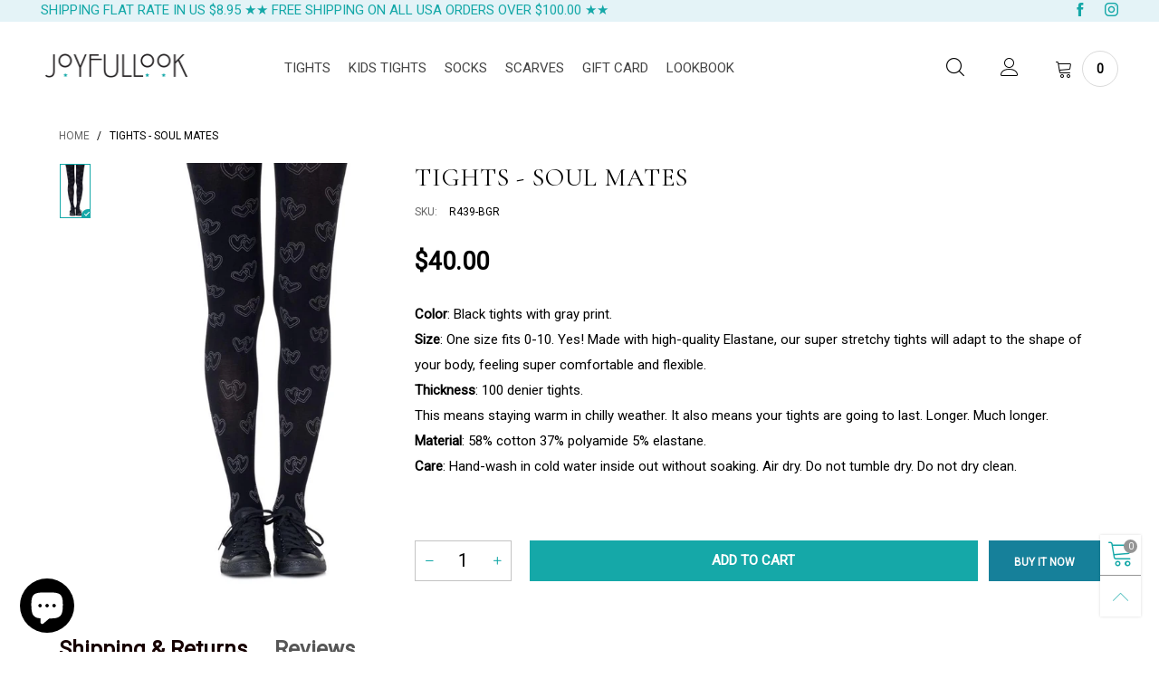

--- FILE ---
content_type: text/html; charset=utf-8
request_url: https://www.joyfullook.com/?view=color_codes
body_size: -217
content:
{"black":{ "color":"#000000" },"navy":{ "color":"#2b2380" },"blue":{ "color":"#2b2380" },"green":{ "color":"#206346" },"purple":{ "color":"#602f7b" },"burgundy":{ "color":"#800020" },"white":{  },"cream":{  },"sheer":{ "color":"#ffebd9" },"grey":{ "color":"#707070" },"gray":{ "color":"#707070" },"mustard":{ "color":"#ffc23e" },"yellow":{ "color":"#ffc23e" },"red":{ "color":"#c10000" }}

--- FILE ---
content_type: text/css
request_url: https://www.joyfullook.com/cdn/shop/t/7/assets/cloudzoom.scss.css?v=83446914891468065881700160039
body_size: -463
content:
.cloudzoom-lens{border:5px solid #888;width:100px;height:100px;box-shadow:0 0 10px #0006;cursor:crosshair;z-index:9999}.cloudzoom-zoom{border:1px solid #888;box-shadow:0 0 10px #0006;z-index:9999}.cloudzoom-zoom-inside{border:none;box-shadow:none;z-index:0;cursor:pointer}.modal-open .cloudzoom-zoom-inside{z-index:9999}.cloudzoom-caption{display:none;text-align:left;background-color:#000;color:#fff;font-weight:700;padding:10px;font-family:sans-serif;font-size:11px}.cloudzoom-blank{background-image:url(//www.joyfullook.com/cdn/shop/t/7/assets/blank.png?v=108045956124428427601596578789)}.cloudzoom-ajax-loader{background-image:url(//www.joyfullook.com/cdn/shop/t/7/assets/ajax-loader.gif?v=41356863302472015721596578778);width:32px;height:32px}
/*# sourceMappingURL=/cdn/shop/t/7/assets/cloudzoom.scss.css.map?v=83446914891468065881700160039 */


--- FILE ---
content_type: text/css
request_url: https://www.joyfullook.com/cdn/shop/t/7/assets/quick-view.scss.css?v=135885797393106963291619468508
body_size: 198
content:
.product-price--single .product-price__price{font-size:27px}@media (max-width: 767px){.product-price--single .product-price__price{font-size:21px}}.product-price--single span.product-price__price{color:#000}.product-price__varying{padding:0 10px;font-size:40px}@media (max-width: 991px){.product-review-masonry{margin-top:0!important}}.product-single .pg__review-stars{font-size:13px}@media (max-width: 767px){.product-single hr{margin-left:-15px!important;margin-right:-15px!important}}.blur-color{color:#0009}.button--single-cart{font-size:12px;text-transform:uppercase}.button--single-cart i{width:18px;height:18px;line-height:18px}.product-single__title{color:#000;font-size:30px;line-height:1.2em;font-family:Cormorant Garamond,Helvetica,sans-serif;text-transform:uppercase;font-weight:300;letter-spacing:.03em}@media (min-width: 768px){.product-single__title{font-size:28px}}.button--single-cart-full{width:calc(100% - 65px)}.sizechart-trigger{color:#999}#quickViewPopup .button--media{display:none}#quickViewPopup .pg__mains .slick-arrow{display:none!important}.pswp__share--download{display:none}.pg__thumbs--single img{transition:none}.pg__thumb.active .stick-item img{border-color:#15a8a8}.pg__thumb.active .stick-item:before{background:#15a8a8;z-index:1}.pg__thumb.active .stick-item:after{z-index:2;border-bottom-color:#fff;border-left-color:#fff}@media (min-width: 992px){.slick-arrow--single-thumbs-vertical{margin-left:auto;margin-right:auto}.slick-arrow--single-thumbs-vertical.slick-prev{margin-top:-17px!important}.slick-arrow--single-thumbs-vertical.slick-next{margin-top:0!important}}.video-box{position:relative;height:0;overflow:hidden;width:auto}.video-box iframe{position:absolute;top:0;left:1px;width:100%;height:100%}.youtube-wrapper{position:absolute;top:0;left:0;width:100%}.video-box--youtube{padding-bottom:62.49%}.video-box--vimeo{padding-bottom:43%}.pg__image-blur{opacity:.3!important;filter:alpha(opacity=30 !important);-ms-filter:"progid:DXImageTransform.Microsoft.Alpha(Opacity=$v2)"}.pg__sold-text,.pg__sales-number{padding:0 3px}@media (max-width: 991px){.button--cp-single,.button--wl-single{width:100%}}.pg__countdown-wrap{margin:0 -10px}.pg__countdown__single-ele{padding:0 10px}.pg__countdown--single{color:#959595}.product-single__description--quickview{max-height:350px;overflow-y:auto}.pg__discount-text{padding:0 10px;border:1px dashed}.shopify-model-viewer-ui{position:absolute!important;top:0;left:0;width:100%;max-width:100%;height:100%}model-viewer{position:absolute;top:0;left:0;width:100%;max-width:100%;height:100%}.no-light-box-icon+.button--media{display:none}
/*# sourceMappingURL=/cdn/shop/t/7/assets/quick-view.scss.css.map?v=135885797393106963291619468508 */


--- FILE ---
content_type: text/css
request_url: https://www.joyfullook.com/cdn/shop/t/7/assets/custom-css.scss.css?v=70888434562285163321619655588
body_size: -165
content:
.button,.promo__text{font-size:15px}.header__link--wishlist{padding:6px}.item__name{min-height:57px}.shopify-payment-button__more-options{text-decoration:underline}.rte-setting.quotes-slider__text{font-size:1.18em;line-height:1.5em;max-width:90%;margin:0 auto}.rte-setting.quotes-slider__text p:first-child{font-size:1.2em;margin-bottom:15px;color:#25afaf}.gallery a{display:inline-block;margin:3px}@media (max-width: 767px){.use-touch-mobile{justify-content:start!important}}.aa-cc-fix-icon-body{height:auto!important;padding:0!important;bottom:94px!important;left:24px!important}.aa-cc-iconimg{box-shadow:none!important;width:60px!important;height:60px!important}.aa-cc-body-fix-compliance-part{z-index:999999999!important}.aa-cc-left-drawer-background.aa-cc-open{left:94px!important}.slick-track{margin:auto}
/*# sourceMappingURL=/cdn/shop/t/7/assets/custom-css.scss.css.map?v=70888434562285163321619655588 */


--- FILE ---
content_type: text/javascript
request_url: https://www.joyfullook.com/cdn/shop/t/7/assets/bt-section-navigation.min.js?v=114760119139867666581596578814&_=1768776046110
body_size: 292
content:
$.extend(!0,BT,{initDesktopNavigation:function(n,i){var s,a=this,l=a.selectors[i],o=this.data.cacheWindowWidth,r=(this.selectors.overlay,!1),c=!1;function h(t){var r,c,e,n,o;"desktopNav"==i?a.data.cacheWindowWidth>=a.options.windowScreen.desktop&&1==s&&0<(e=$(t+" "+l.parentItem)).length&&(r=(n=$(l.parentNav)).offset().left,c=r+n.outerWidth(),e.each(function(){var t=$(this).children(l.dropdown);t.css({left:"",right:""});var e,n,i,o=$(this).offset().left+$(this).outerWidth()/2,s=t.outerWidth(),a=s/2;rtl?(e=$(this).offset().left+$(this).outerWidth())-s<r?r<o-a?c<o+a?t.css({left:0}):(i=o-a-r+15,t.css({left:i})):t.css({left:0,right:"auto"}):t.css({left:e-r-s+15}):(n=$(this).offset().left,c<n+s?o+a<c?r<o-a?(i=o-a-r-15,t.css({left:i})):t.css({left:0}):t.css({right:0,left:"auto"}):t.css({left:n-r-15}))})):a.data.cacheWindowWidth>=a.options.windowScreen.desktop&&0<(e=$(t+" "+l.parentItem+" > a")).length&&(o=(n=$(l.parentNav)).offset().top,e.each(function(){var t=$(this).siblings(l.dropdown);t.css("top","");var e,n=$(this).offset().top+$(this).outerHeight()/2,i=t.outerHeight()/2;o<n-i?(e=n-i-o,t.css({top:e})):t.css({top:0})}))}function t(){var e,t;c?h(n):(t=n,!r&&a.data.cacheWindowWidth>=a.options.windowScreen.desktop&&(r=!0,$(t+" "+l.topItem).each(function(){0<$(this).find(l.dropdown+" > .row > div").length&&($(this).addClass(l.parentItem.replace(".","")),$(this).find(l.dropdown).removeClass("hide"))})),a.applyCustomColorSwatches(n),h(n),e=n,"desktopNav"!=i&&($(".vertical-navigation__trigger").unbind("click"),$(".vertical-navigation__trigger").on("click",function(t){t.preventDefault(),$(this).toggleClass("open"),$(this).siblings(".vertical-navigation__inner").toggleClass("open")})),$(document).on("mouseover",e+" .nav__item--parent:not(hover),"+e+" .link-list__item--parent:not(hover)",function(t){t.preventDefault(),$(this).siblings(".hover").removeClass("hover"),$(this).addClass("hover")}),$(document).on("mouseout",e+" .nav__item--parent.hover,"+e+" .link-list__item--parent.hover",function(t){t.preventDefault(),$(this).removeClass("hover")}),$(document).on("click","body",function(t){0==$(t.target).parents(e+" .nav__item--parent").length&&($(e+" .nav__item--parent.hover").removeClass("hover"),$(e+" .nav__item--parent.clicked").removeClass("clicked")),0==$(t.target).parents(e+" .link-list__item--parent").length&&($(e+" .link-list__item--parent.hover").removeClass("hover"),$(e+" .link-list__item--parent.clicked").removeClass("clicked"))}),$(document).on("click",e+" .nav__item--parent:not(clicked) > a,"+e+" .link-list__item--parent:not(clicked) > div > a",function(t){992<=o&&o<=1199&&($(this).parent().hasClass("clicked")||(t.preventDefault(),$(this).parent().siblings(".clicked").removeClass("hover clicked"),$(this).parent().addClass("clicked hover").trigger("mouseover")))}),a.initDealCountdown(n),c=!0)}function e(){992<=a.data.cacheWindowWidth&&(s?t():a.runLoadingDropdownNavInAjax(n,i,function(){s=!0,t()}))}0<$(n).length&&(s=$(n).hasClass("loaded-dropdown"),e(),$(window).on(this.data.resizeEventName,function(t){setTimeout(function(){e()},1e3),o=a.data.cacheWindowWidth}))}}),theme.desktopNavigation={},theme.DesktopNavigationSection=function(t){BT.initDesktopNavigation("#"+$(t).attr("id"),"desktopNav")},theme.DesktopNavigationSection.prototype=_.assignIn({},theme.DesktopNavigationSection.prototype,{getTopEle:function(t){return t.hasClass("nav__item")?t:t.parents(".nav__item")},onBlockSelect:function(t){var e=$(t.target),n=this.getTopEle(e);0<n.length&&n.addClass("open")},onBlockDeselect:function(t){var e=$(t.target),n=this.getTopEle(e);0<n.length&&n.removeClass("open")}}),theme.sections.constructors.navigation=theme.DesktopNavigationSection;

--- FILE ---
content_type: text/javascript
request_url: https://www.joyfullook.com/cdn/shop/t/7/assets/theme.js?v=123714886497356754531700160039
body_size: 1080
content:
window.theme=window.theme||{},window.theme=window.theme||{},$.extend(!0,theme.libs,{"navigation-section":{js:"//www.joyfullook.com/cdn/shop/t/7/assets/bt-section-navigation.min.js?v=114760119139867666581596578814"},"navigation-vertical-section":{js:"//www.joyfullook.com/cdn/shop/t/7/assets/bt-section-navigation-vertical.min.js?v=33634404436856514401596578813"},"product-tabs-section":{js:"//www.joyfullook.com/cdn/shop/t/7/assets/bt-section-product-tabs.min.js?v=134363163088259353071596578817"},"instagram-section":{js:"//www.joyfullook.com/cdn/shop/t/7/assets/bt-section-instagram.min.js?v=119371711670684112801596578809"},"rich-banner-text-section":{js:"//www.joyfullook.com/cdn/shop/t/7/assets/bt-section-rich-banner-text.min.js?v=70012887371116240691596578820"},"layer-banner-section":{js:"//www.joyfullook.com/cdn/shop/t/7/assets/bt-section-layer-banner.min.js?v=110273567036312641461596578810"},"simple-product-slider-section":{js:"//www.joyfullook.com/cdn/shop/t/7/assets/bt-section-simple-product-slider.min.js?v=21294506756267823151596578821"},"product-columns-section":{js:"//www.joyfullook.com/cdn/shop/t/7/assets/bt-section-product-columns.min.js?v=165423569460926413211596578816"},"map-section":{js:"//www.joyfullook.com/cdn/shop/t/7/assets/bt-section-map.min.js?v=114309059772453931521596578812"},"quotes-section":{js:"//www.joyfullook.com/cdn/shop/t/7/assets/bt-section-quotes.min.js?v=144313337819941354051596578819"},"logo-bar-section":{js:"//www.joyfullook.com/cdn/shop/t/7/assets/bt-section-logo-bar.min.js?v=128265452728272567801596578811"},"single-deal-section":{js:"//www.joyfullook.com/cdn/shop/t/7/assets/bt-section-single-deal.min.js?v=25458204786684868451596578822"},"about-section":{js:"//www.joyfullook.com/cdn/shop/t/7/assets/bt-section-about.min.js?v=8502415123109276991596578804"},"newsletter-section":{js:"//www.joyfullook.com/cdn/shop/t/7/assets/bt-section-newsletter.min.js?v=141531588240217245561596578815"},"featured-blog-section":{js:"//www.joyfullook.com/cdn/shop/t/7/assets/bt-section-featured-blog.min.js?v=144183644309553950851596578807"},"collection-filter-section":{css:["//www.joyfullook.com/cdn/shop/t/7/assets/bt-section-collection-filter.scss.css?v=98371293528944982461596578880"],js:"//www.joyfullook.com/cdn/shop/t/7/assets/bt-section-collection-filter.min.js?v=159256249842827427851596578805"},"footer-section":{js:"//www.joyfullook.com/cdn/shop/t/7/assets/bt-section-footer.min.js?v=84265135187866612071596578808"},"product-section":{js:"//www.joyfullook.com/cdn/shop/t/7/assets/bt-section-product.min.js?v=86218975044554467881596578818"},"collection-template-section":{js:"//www.joyfullook.com/cdn/shop/t/7/assets/bt-collection.min.js?v=158190137126882093371596578793"},"search-template-section":{js:"//www.joyfullook.com/cdn/shop/t/7/assets/bt-search.min.js?v=2754633890779128051596578803"},"cart-template-section":{js:"//www.joyfullook.com/cdn/shop/t/7/assets/bt-cart-page.min.js?v=30941263538444292921596578792"},zoom:{js:"//www.joyfullook.com/cdn/shop/t/7/assets/cloudzoom.js?v=14062328003065750181596578826"}}),theme.dependTypeLibs={"navigation-vertical":"navigation-section",product:"product-global"},theme.Sections=function(){this.constructors={},this.instances=[],$(document).on("shopify:section:load",this._onSectionLoad.bind(this)).on("shopify:section:unload",this._onSectionUnload.bind(this)).on("shopify:section:select",this._onSelect.bind(this)).on("shopify:section:deselect",this._onDeselect.bind(this)).on("shopify:block:select",this._onBlockSelect.bind(this)).on("shopify:block:deselect",this._onBlockDeselect.bind(this))},theme.Sections.prototype=_.assignIn({},theme.Sections.prototype,{_beforeCreateInstance:function(container,constructor,type){type||(type=$(container).attr("data-section-type")),theme.dependTypeLibs[type]==null?BT.loadCssJsLib(type+"-section",function(){this.constructors[type]==null&&(this.constructors[type]=constructor),this._createInstance(container,constructor)}.bind(this)):BT.loadCssJsLib(theme.dependTypeLibs[type],function(){BT.loadCssJsLib(type+"-section",function(){this.constructors[type]==null&&(this.constructors[type]=constructor),this._createInstance(container,constructor)}.bind(this))}.bind(this))},_createInstance:function(container,constructor){var $container=$(container),id=$container.attr("data-section-id"),type=$container.attr("data-section-type");if(constructor=constructor||this.constructors[type],!_.isUndefined(constructor)){var instance=_.assignIn(new constructor(container),{id:id,type:type,container:container});this.instances.push(instance)}},_onSectionLoad:function(evt){var container=$("[data-section-id]",evt.target)[0];container&&this._beforeCreateInstance(container)},_onSectionUnload:function(evt){this.instances=_.filter(this.instances,function(instance){var isEventInstance=instance.id===evt.detail.sectionId;return isEventInstance&&_.isFunction(instance.onUnload)&&instance.onUnload(evt),!isEventInstance})},_onSelect:function(evt){var instance=_.find(this.instances,function(instance2){return instance2.id===evt.detail.sectionId});!_.isUndefined(instance)&&_.isFunction(instance.onSelect)&&instance.onSelect(evt)},_onDeselect:function(evt){var instance=_.find(this.instances,function(instance2){return instance2.id===evt.detail.sectionId});!_.isUndefined(instance)&&_.isFunction(instance.onDeselect)&&instance.onDeselect(evt)},_onBlockSelect:function(evt){var instance=_.find(this.instances,function(instance2){return instance2.id===evt.detail.sectionId});!_.isUndefined(instance)&&_.isFunction(instance.onBlockSelect)&&instance.onBlockSelect(evt)},_onBlockDeselect:function(evt){var instance=_.find(this.instances,function(instance2){return instance2.id===evt.detail.sectionId});!_.isUndefined(instance)&&_.isFunction(instance.onBlockDeselect)&&instance.onBlockDeselect(evt)},register:function(type,constructor){$("[data-section-type="+type+"]").each(function(index,container){this._beforeCreateInstance(container,constructor,type)}.bind(this))}}),window.slate=window.slate||{},theme.Currency=function(){var moneyFormat="$";function formatMoney(cents,format){typeof cents=="string"&&(cents=cents.replace(".",""));var value="",placeholderRegex=/\{\{\s*(\w+)\s*\}\}/,formatString=format||moneyFormat;function formatWithDelimiters(number,precision,thousands,decimal){if(thousands=thousands||",",decimal=decimal||".",isNaN(number)||number===null)return 0;number=(number/100).toFixed(precision);var parts=number.split("."),dollarsAmount=parts[0].replace(/(\d)(?=(\d\d\d)+(?!\d))/g,"$1"+thousands),centsAmount=parts[1]?decimal+parts[1]:"";return dollarsAmount+centsAmount}switch(formatString.match(placeholderRegex)[1]){case"amount":value=formatWithDelimiters(cents,2);break;case"amount_no_decimals":value=formatWithDelimiters(cents,0);break;case"amount_with_comma_separator":value=formatWithDelimiters(cents,2,".",",");break;case"amount_no_decimals_with_comma_separator":value=formatWithDelimiters(cents,0,".",",");break;case"amount_no_decimals_with_space_separator":value=formatWithDelimiters(cents,0," ");break;case"amount_with_apostrophe_separator":value=formatWithDelimiters(cents,2,"'");break}return formatString.replace(placeholderRegex,value)}return{formatMoney:formatMoney}}(),window.theme=window.theme||{},theme.sections=new theme.Sections,BT.loadRequireCss(),$(document).ready(function(){BT.init(),theme.sections.register("navigation",theme.DesktopNavigationSection),theme.sections.register("navigation-vertical",theme.VerticalNavigationSection),theme.sections.register("instagram",theme.InstagramSection),theme.sections.register("rich-banner-text",theme.RichBannerTextSection),theme.sections.register("layer-banner",theme.LayerBannerSection),theme.sections.register("simple-product-slider",theme.SimpleProductSliderSection),theme.sections.register("product",theme.ProductTemplateSection),theme.sections.register("product-tabs",theme.ProductTabsSection),theme.sections.register("product-columns",theme.ProductColumnsSection),theme.sections.register("map",theme.Maps),theme.sections.register("quotes",theme.QuotesSection),theme.sections.register("featured-blog",theme.FeaturedBlogSection),theme.sections.register("logo-bar",theme.LogoListSection),theme.sections.register("single-deal",theme.SingleDealSection),theme.sections.register("about",theme.AboutSection),theme.sections.register("newsletter",theme.NewsletterSection),theme.sections.register("collection-filter",theme.CollectionFilterSection),theme.sections.register("footer",theme.FooterSection),theme.sections.register("collection-template",theme.CollectionTemplateSection),theme.sections.register("search-template",theme.SearchTemplateSection),theme.sections.register("cart-template",theme.CartTemplateSection)});
//# sourceMappingURL=/cdn/shop/t/7/assets/theme.js.map?v=123714886497356754531700160039
